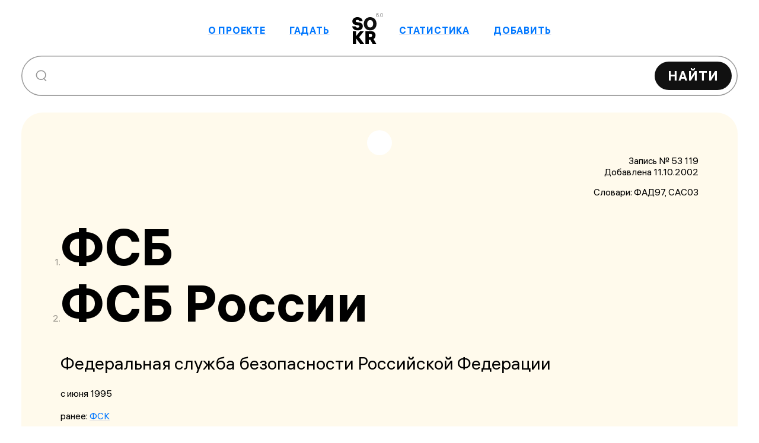

--- FILE ---
content_type: application/javascript
request_url: https://sokr.ru/_nuxt/plural.YHHNbElo.js
body_size: 111
content:
function a(r,p){return p[r%10===1&&r%100!==11?0:r%10>=2&&r%10<=4&&(r%100<10||r%100>=20)?1:2]}export{a as p};


--- FILE ---
content_type: application/javascript
request_url: https://sokr.ru/_nuxt/AbbrsAmount.Bfhku8xs.js
body_size: 533
content:
import{u as e}from"./utils.C0MiIcGm.js";import{d as l,a as c,e as u,f as r,g as s,t as n,k as o,n as i,_ as m}from"./entry.BEjyleKA.js";const d=s("h2",null,"Количество сокращений",-1),f=s("h2",null,"Ожидают проверки",-1),p=l({__name:"AbbrsAmount",props:{statData:{type:Object,default:null}},setup(a){return c(),(t,b)=>(u(),r("section",{class:i(["page-enter-active",[t.$style.statistics,{"page-enter-from":!a.statData}]])},[s("div",{class:i(t.$style["statistics-item"])},[d,s("strong",null,n(("utils"in t?t.utils:o(e)).formatNumber(a.statData.stat.abbr_count)),1)],2),s("div",{class:i([t.$style["statistics-item"],t.$style["statistics-item-waiting"]])},[f,s("strong",null,n(("utils"in t?t.utils:o(e)).formatNumber(a.statData.stat.wait_count)),1)],2)],2))}}),_="statistics",g={statistics:_,"statistics-item":"statistics-item","statistics-item-waiting":"statistics-item-waiting"},y={$style:g},$=m(p,[["__cssModules",y]]);export{$ as _};


--- FILE ---
content_type: application/javascript
request_url: https://sokr.ru/_nuxt/index.F2Ufe0oq.js
body_size: 3967
content:
import{u as a,_ as b}from"./utils.C0MiIcGm.js";import{_ as h}from"./Advice.DNlyacTN.js";import{d as f,u as p,a as m,c as g,m as y,b as k,o as v,w as $,v as S,e as w,f as N,g as l,n as u,h as s,i as o,j as e,t as r,k as c,l as C,_ as M}from"./entry.BEjyleKA.js";import{u as R}from"./mobile-popup.Cqv791Bb.js";const V=""+new URL("spbgpu.C5F5PAyp.jpg",import.meta.url).href,q=l("br",null,null,-1),O=l("br",null,null,-1),P=l("br",null,null,-1),A=l("br",null,null,-1),B=l("li",null,"Известно ли вам, Швейк, что такое маршевый батальон?",-1),U=l("li",null,[s("Осмелюсь доложить, господин обер-лейтенант, маршевый батальон — это «маршбатяк», а маршевая рота — «маршка». Мы это всегда сокращаем. "),l("br"),l("br"),s(" Ярослав Гашек. «Похождения бравого солдата Швейка» ")],-1),j=[B,U],D=l("br",null,null,-1),K=l("br",null,null,-1),L=l("br",null,null,-1),T=l("br",null,null,-1),z=l("br",null,null,-1),E=l("img",{src:V,width:"79",height:"200",style:{float:"left",margin:"0 1em 0.5em 0"}},null,-1),F=[E],H=l("br",null,null,-1),I=l("br",null,null,-1),G=l("br",null,null,-1),J=l("br",null,null,-1),Q={class:"nobr"},W=l("br",null,null,-1),X=l("br",null,null,-1),Y={class:"nobr"},Z=l("br",null,null,-1),x=l("br",null,null,-1),ll={class:"nobr"},sl=l("br",null,null,-1),tl=l("br",null,null,-1),ol={class:"nobr"},nl=l("br",null,null,-1),el=l("br",null,null,-1),ul={class:"nobr"},al=l("br",null,null,-1),rl=l("br",null,null,-1),cl={class:"nobr"},dl=l("br",null,null,-1),il=l("br",null,null,-1),_l=l("br",null,null,-1),bl=l("br",null,null,-1),hl=l("br",null,null,-1),fl=l("br",null,null,-1),pl=f({__name:"index",setup($l){p({title:"О проекте SOKR.RU"}),m();const d=g(()=>({...C(R,["isPopupOpened"])})),i=y(k,["getVisitorsCounter"]);return document.querySelector("#__nuxt"),v(()=>{i.getVisitorsCounter()}),(t,Sl)=>{const n=b,_=h;return $((w(),N("div",{class:u(t.$style["about-page"])},[l("div",{class:u(t.$style.block)},[l("h1",{class:u(t.$style.headline)},"О проекте SOKR.RU",2),l("div",{class:u(t.$style["block-description"])},[l("div",{class:u(t.$style["block-column"])},[s(" Самый большой в мире словарь сокращений, акронимов, аббревиатур и сложносоставных слов русского языка. "),q,O,s(" В русском языке некоторые названия и словосочетания оказались слишком длинными для повседневного использования. Особенно были недовольны художники, рисовавшие вывески различных учреждений: им никак не удавалось уместить надпись «Научно-исследовательский институт электронной коммерции и баннерных систем» на стандартной табличке. Тогда все длинные названия взяли и ужали до размера аббревиатур. "),l("strong",null,[o(n,{to:"/card/278088s74129308/"},{default:e(()=>[s("НИИЭКиБС")]),_:1})]),s(" прекрасно влезло в табличку, но возникла другая проблема: как же разархивировать "),l("strong",null,[o(n,{to:"/card/278088s74129308/"},{default:e(()=>[s("НИИЭКиБС")]),_:1})]),s(" обратно до размеров «Научно-исследовательского института электронной коммерции и баннерных систем», чтобы всем было все сразу понятно? Для этих целей был создан специализированный дешифровальный сервер Sokr.ru. "),P,A,s(" Мы сознательно не включили в словарь ни одной аббревиатуры, содержащей латинские буквы. Тем не менее сервер получился просто замечательный. ")],2),l("div",{class:u(t.$style["block-column"])},[l("ul",{class:u(t.$style["types-quote-list"])},j,2)],2)],2)],2),l("div",{class:u(t.$style.block)},[l("h2",{class:u(t.$style.headline)},"типы сокращений",2),l("div",{class:u(t.$style["block-description"])},[l("div",{class:u(t.$style["block-column"])},[s(" Существует несколько морфологических типов сокращений: "),D,s("— Слоговые сокращения состоят из первых слогов нескольких слов: "),l("strong",null,[o(n,{to:"/card/6631sf99ce4c9/"},{default:e(()=>[s("комсомол")]),_:1})]),s(", "),l("strong",null,[o(n,{to:"/card/27211s07fe4e1f/"},{default:e(()=>[s("минфин")]),_:1})]),s(", "),l("strong",null,[o(n,{to:"/card/46057s0aab5092/"},{default:e(()=>[s("спецназ")]),_:1})]),s(". "),K,s("— В состав частичносокращенных слов входят как части основ, так и полные слова: "),l("strong",null,[o(n,{to:"/card/41475sd24becb4/"},{default:e(()=>[s("Росглавстанкоинструментснабсбыт")]),_:1})]),s(", "),l("strong",null,[o(n,{to:"/card/53579sd1e3c584/"},{default:e(()=>[s("химзавод")]),_:1})]),s(", "),l("strong",null,[o(n,{to:"/card/132288s7ba28b20/"},{default:e(()=>[s("Минобрнауки")]),_:1})]),s(". "),L,s("— Инициальные сокращения, или аббревиатуры, собраны из первых букв нескольких слов: "),l("strong",null,[o(n,{to:"/card/42160s6fdafd1f/"},{default:e(()=>[s("РСФСР")]),_:1})]),s(", "),l("strong",null,[o(n,{to:"/card/8666s520614d8/"},{default:e(()=>[s("вуз")]),_:1})]),s(", "),l("strong",null,[o(n,{to:"/card/30339sc93b9125/"},{default:e(()=>[s("МЧС")]),_:1})]),s(". "),T,s("— Графические сокращения используются только в печати и на письме: "),l("strong",null,[o(n,{to:"/card/35694s8361c6ce/"},{default:e(()=>[s("п-ка")]),_:1})]),s(", "),l("strong",null,[o(n,{to:"/card/8476s3e9c14ac/"},{default:e(()=>[s("Вт")]),_:1})]),s(", "),l("strong",null,[o(n,{to:"/card/5199s46cfb838/"},{default:e(()=>[s("бывш.")]),_:1})]),z,s("— Сложносокращенные слова сочетают в себе несколько приемов сокращения: "),l("strong",null,[o(n,{to:"/card/6980sf6f367d1/"},{default:e(()=>[s("ВНИИзарубежгеология")]),_:1})]),s(", "),l("strong",null,[o(n,{to:"/card/28477s140913f1/"},{default:e(()=>[s("МосгорБТИ")]),_:1})]),s(", "),l("strong",null,[o(n,{to:"/card/25276s591bc4a1/"},{default:e(()=>[s("ЛУКойл")]),_:1})]),s(". "),l("p",null,[s("Сокращения могут заимствоваться из одного языка в другой отдельно от значения ("),l("strong",null,[o(n,{to:"/card/32846sbba7a53f/"},{default:e(()=>[s("НСДАП")]),_:1})]),s(", "),l("strong",null,[o(n,{to:"/card/153721s00b974d9/"},{default:e(()=>[s("интелнет")]),_:1})]),s(", "),l("strong",null,[o(n,{to:"/card/50547s25004ea7/"},{default:e(()=>[s("УЕФА")]),_:1})]),s("), или образовываться по аналогии ("),l("strong",null,[o(n,{to:"/card/21670sb85118dc/"},{default:e(()=>[s("КНР")]),_:1})]),s(", "),l("strong",null,[o(n,{to:"/card/52321s237db455/"},{default:e(()=>[s("ФБР")]),_:1})]),s(", "),l("strong",null,[o(n,{to:"/card/133630saa251601/"},{default:e(()=>[s("СИОФ")]),_:1})]),s(").")])],2),l("div",{class:u(t.$style["block-column"])},F,2)],2)],2),l("div",{class:u(t.$style.block)},[l("h2",{class:u(t.$style.headline)},"Источники",2),l("div",{class:u([t.$style["block-description"],t.$style["advice-wrapper"]])},[l("div",{class:u(t.$style["block-column"])},[s(" Сокращения, присланные нашими посетителями (ежедневно добавляются около 30 новых сокращений, которые тщательно проверяются редакторами). "),H,I,s(" Собственные силы (ежедневно наши редакторы добавляют сокращения, найденные в "),l("strong",null,[o(n,{to:"/card/44822s3c0f0a05"},{default:e(()=>[s("СМИ")]),_:1})]),s(", и проверяют правильность добавлений, присланных посетителями). "),G,J,s(" СРЯ84 — Словарь сокращений русского языка. — М.: Рус. яз., 1984 (оригинальное издание). Около "),l("span",Q,r(("utils"in t?t.utils:c(a)).formatNumber(17e3)),1),s(" сокращений. "),W,X,s(" ЭТС95 — Новый словарь сокращений русского языка. — М.: ЭТС, 1995 (полностью включает словарь 1984 года). Около "),l("span",Y,r(("utils"in t?t.utils:c(a)).formatNumber(32e3)),1),s(" сокращений. "),Z,x,s(" НОВ95 — Н. Новичков. Словарь современных русских сокращений и аббревиатур. — Париж — Москва: Инфоглоб — Тривола, 1995. — 304 с. "),l("span",ll,r(("utils"in t?t.utils:c(a)).formatNumber(12e3)),1),s(" сокращений. "),sl,tl,s(" ФАД97 — С. Фадеев. Словарь сокращений современного русского языка. — С.-Пб.: Политехника, 1997. — 527 с. Около "),l("span",ol,r(("utils"in t?t.utils:c(a)).formatNumber(15e3)),1),s(" сокращений. "),nl,el,s(" ТСС98 — С. Фадеев. Тематический словарь сокращений современного русского языка. — М.: Руссо, 1998. — 538 с. Около "),l("span",ul,r(("utils"in t?t.utils:c(a)).formatNumber(2e4)),1),s(" сокращений. "),al,rl,s(" ЭТС99 — Новые сокращения в русском языке 1996–1999. — М.: ЭТС, 1999 (частично повторяет издание 1995 года). Около "),l("span",cl,r(("utils"in t?t.utils:c(a)).formatNumber(1e4)),1),s(" сокращений. "),dl,il,s(" САС03 — Словарь сокращений и аббревиатур армии и спецслужб. Сост. А. А. Щелоков. — М.: ООО «Издательство АСТ», ЗАО «Издательский дом Гелеос», 2003. — 318 с. Более 7000 сокращений. "),_l,bl,s(" ЭКС04 — Г. Скляревская. Словарь сокращений современного русского языка. — М.: Эксмо, 2004. — 448 с. Более 6000 сокращений. "),hl,fl,s(" РЖД05 — Перечень условных (сокращенных) наименований должностных лиц аппарата управления, железных дорог, иных филиалов и структурных подразделений ОАО «РЖД» и других организаций, используемых в телеграфной связи ОАО «РЖД». — М.: ОАО «РЖД», 2005. — 68 с. ")],2),l("div",{class:u(t.$style["block-column"])},[o(_)],2)],2)],2)],2)),[[S,!d.value.isPopupOpened()]])}}}),ml="block",gl="headline",yl="history",kl={block:ml,headline:gl,"block-description":"block-description","advice-wrapper":"advice-wrapper","block-column":"block-column","types-quote-list":"types-quote-list",history:yl},vl={$style:kl},Rl=M(pl,[["__cssModules",vl]]);export{Rl as default};
